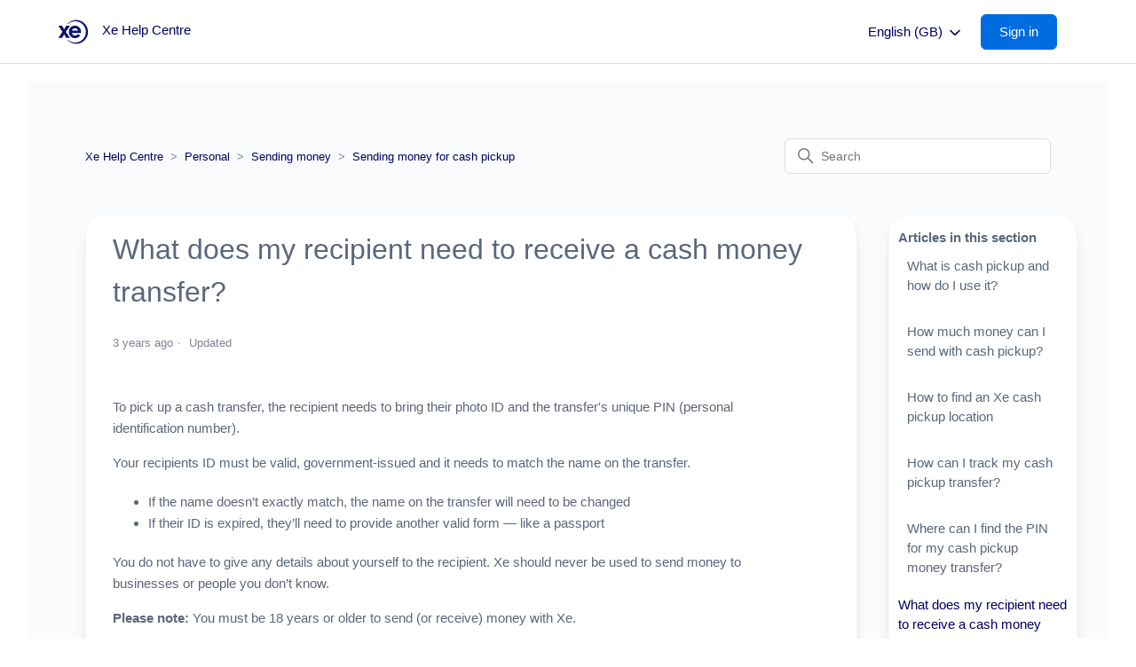

--- FILE ---
content_type: text/html; charset=utf-8
request_url: https://help.xe.com/hc/en-gb/articles/4410087583761-What-does-my-recipient-need-to-receive-a-cash-money-transfer
body_size: 9728
content:
<!DOCTYPE html>
<html dir="ltr" lang="en-GB">
<head>
  <meta charset="utf-8" />
  <!-- v26823 -->


  <title>What does my recipient need to receive a cash money transfer? &ndash; Xe Help Centre</title>

  

  <meta name="description" content="To pick up a cash transfer, the recipient needs to bring their photo ID and the transfer's unique PIN (personal identification number)...." /><meta property="og:image" content="https://help.xe.com/hc/theming_assets/01K0TKP0PDEGDNWE75KA8JVGAQ" />
<meta property="og:type" content="website" />
<meta property="og:site_name" content="Xe Help Centre" />
<meta property="og:title" content="What does my recipient need to receive a cash money transfer?" />
<meta property="og:description" content="To pick up a cash transfer, the recipient needs to bring their photo ID and the transfer's unique PIN (personal identification number).
Your recipients ID must be valid, government-issued and it ne..." />
<meta property="og:url" content="https://help.xe.com/hc/en-gb/articles/4410087583761-What-does-my-recipient-need-to-receive-a-cash-money-transfer" />
<link rel="canonical" href="https://help.xe.com/hc/en-gb/articles/4410087583761-What-does-my-recipient-need-to-receive-a-cash-money-transfer">
<link rel="alternate" hreflang="bg" href="https://help.xe.com/hc/bg/articles/4410087583761-%D0%9A%D0%B0%D0%BA%D0%B2%D0%BE-%D0%B5-%D0%BD%D0%B5%D0%BE%D0%B1%D1%85%D0%BE%D0%B4%D0%B8%D0%BC%D0%BE-%D0%BD%D0%B0-%D0%BF%D0%BE%D0%BB%D1%83%D1%87%D0%B0%D1%82%D0%B5%D0%BB%D1%8F-%D0%B7%D0%B0-%D0%B4%D0%B0-%D0%BF%D0%BE%D0%BB%D1%83%D1%87%D0%B8-%D0%BF%D0%B0%D1%80%D0%B8%D1%87%D0%B5%D0%BD-%D0%BF%D1%80%D0%B5%D0%B2%D0%BE%D0%B4">
<link rel="alternate" hreflang="cs" href="https://help.xe.com/hc/cs/articles/4410087583761-Co-p%C5%99%C3%ADjemce-pot%C5%99ebuje-k-obdr%C5%BEen%C3%AD-hotovostn%C3%ADho-p%C5%99evodu-pen%C4%9Bz">
<link rel="alternate" hreflang="da" href="https://help.xe.com/hc/da/articles/4410087583761-Hvad-skal-min-modtager-bruge-for-at-modtage-en-kontant-pengeoverf%C3%B8rsel">
<link rel="alternate" hreflang="de" href="https://help.xe.com/hc/de/articles/4410087583761-Was-braucht-mein-Empf%C3%A4nger-um-einen-Bargeldtransfer-zu-erhalten">
<link rel="alternate" hreflang="el" href="https://help.xe.com/hc/el/articles/4410087583761-%CE%A4%CE%B9-%CF%87%CF%81%CE%B5%CE%B9%CE%AC%CE%B6%CE%B5%CF%84%CE%B1%CE%B9-%CE%BF-%CF%80%CE%B1%CF%81%CE%B1%CE%BB%CE%AE%CF%80%CF%84%CE%B7%CF%82-%CE%BC%CE%BF%CF%85-%CE%B3%CE%B9%CE%B1-%CE%BD%CE%B1-%CF%80%CE%B1%CF%81%CE%B1%CE%BB%CE%AC%CE%B2%CE%B5%CE%B9-%CE%BC%CE%B9%CE%B1-%CE%BC%CE%B5%CF%84%CE%B1%CF%86%CE%BF%CF%81%CE%AC-%CE%BC%CE%B5%CF%84%CF%81%CE%B7%CF%84%CF%8E%CE%BD">
<link rel="alternate" hreflang="en-gb" href="https://help.xe.com/hc/en-gb/articles/4410087583761-What-does-my-recipient-need-to-receive-a-cash-money-transfer">
<link rel="alternate" hreflang="es" href="https://help.xe.com/hc/es/articles/4410087583761--Qu%C3%A9-necesita-mi-destinatario-para-recibir-una-transferencia-de-dinero-en-efectivo">
<link rel="alternate" hreflang="et" href="https://help.xe.com/hc/et/articles/4410087583761-Mida-on-vaja-saajale-sularaha%C3%BClekande-saamiseks">
<link rel="alternate" hreflang="fi" href="https://help.xe.com/hc/fi/articles/4410087583761-Mit%C3%A4-vastaanottajani-tarvitsee-vastaanottaakseen-k%C3%A4teisrahasiirron">
<link rel="alternate" hreflang="fr" href="https://help.xe.com/hc/fr/articles/4410087583761-Que-doit-faire-mon-destinataire-pour-retirer-un-transfert-en-esp%C3%A8ces">
<link rel="alternate" hreflang="hr" href="https://help.xe.com/hc/hr/articles/4410087583761-%C5%A0to-je-potrebno-primatelju-da-bi-primio-nov%C4%8Dani-transfer-u-gotovini">
<link rel="alternate" hreflang="hu" href="https://help.xe.com/hc/hu/articles/4410087583761-Mire-van-sz%C3%BCks%C3%A9ge-a-kedvezm%C3%A9nyezettnek-hogy-k%C3%A9szp%C3%A9nz%C3%A1tutal%C3%A1st-kapjon">
<link rel="alternate" hreflang="it" href="https://help.xe.com/hc/it/articles/4410087583761-Cosa-serve-al-mio-destinatario-per-ricevere-un-trasferimento-di-denaro-in-contanti">
<link rel="alternate" hreflang="lt" href="https://help.xe.com/hc/lt/articles/4410087583761-Ko-reikia-gav%C4%97jui-kad-gaut%C5%B3-gryn%C5%B3j%C5%B3-pinig%C5%B3-pervedim%C4%85">
<link rel="alternate" hreflang="lv" href="https://help.xe.com/hc/lv/articles/4410087583761-Kas-ir-nepiecie%C5%A1ams-sa%C5%86%C4%93m%C4%93jam-lai-sa%C5%86emtu-skaidras-naudas-p%C4%81rskait%C4%ABjumu">
<link rel="alternate" hreflang="nb-no" href="https://help.xe.com/hc/nb-no/articles/4410087583761-Hva-trenger-mottakeren-min-for-%C3%A5-motta-en-pengeoverf%C3%B8ring">
<link rel="alternate" hreflang="nl" href="https://help.xe.com/hc/nl/articles/4410087583761-Wat-heeft-de-ontvanger-nodig-om-een-contante-overboeking-te-ontvangen">
<link rel="alternate" hreflang="no" href="https://help.xe.com/hc/no/articles/4410087583761-Hva-trenger-mottakeren-min-for-%C3%A5-motta-en-pengeoverf%C3%B8ring">
<link rel="alternate" hreflang="pl" href="https://help.xe.com/hc/pl/articles/4410087583761-Czego-potrzebuje-m%C3%B3j-odbiorca-aby-otrzyma%C4%87-przelew-pieni%C4%99%C5%BCny">
<link rel="alternate" hreflang="pt" href="https://help.xe.com/hc/pt/articles/4410087583761-Do-que-precisa-o-meu-destinat%C3%A1rio-para-receber-uma-transfer%C3%AAncia-de-dinheiro">
<link rel="alternate" hreflang="ro" href="https://help.xe.com/hc/ro/articles/4410087583761-Ce-are-nevoie-destinatarul-meu-pentru-a-primi-un-transfer-de-bani-%C3%AEn-numerar">
<link rel="alternate" hreflang="sk" href="https://help.xe.com/hc/sk/articles/4410087583761-%C4%8Co-potrebuje-m%C3%B4j-pr%C3%ADjemca-na-prijatie-prevodu-pe%C5%88az%C3%AD-v-hotovosti">
<link rel="alternate" hreflang="sl" href="https://help.xe.com/hc/sl/articles/4410087583761-Kaj-potrebuje-prejemnik-za-prejem-gotovinskega-denarnega-nakazila">
<link rel="alternate" hreflang="sv" href="https://help.xe.com/hc/sv/articles/4410087583761-Vad-beh%C3%B6ver-min-mottagare-ha-med-sig-f%C3%B6r-att-h%C3%A4mta-en-penga%C3%B6verf%C3%B6ring">
<link rel="alternate" hreflang="x-default" href="https://help.xe.com/hc/en-gb/articles/4410087583761-What-does-my-recipient-need-to-receive-a-cash-money-transfer">

  <link rel="stylesheet" href="//static.zdassets.com/hc/assets/application-f34d73e002337ab267a13449ad9d7955.css" media="all" id="stylesheet" />
  <link rel="stylesheet" type="text/css" href="/hc/theming_assets/10737023/360002610477/style.css?digest=42818923137041">

  <link rel="icon" type="image/x-icon" href="/hc/theming_assets/01JFDAHFVTCS6YJ00GT9J93BHG">

    

  <script src='https://code.jquery.com/jquery-3.6.0.min.js'></script>
<meta content='width=device-width, initial-scale=1.0' name='viewport' />
<link
  rel='stylesheet'
  type='text/css'
  href='https://cdn.jsdelivr.net/npm/ms-dropdown@4.0.3/dist/css/dd.min.css'
/>


<script>
  let smoochId;
  if (window.location.href.includes('mtseeft1714416537')) {
    smoochId = '662febfc697eda93dbf470e0';
  } else {
    smoochId = '66161e0a67f1cf2b32c8ca2e';
  }

!(function (o, p, s, e, c) {
  var i,
    a,
    h,
    u = [],
    d = [];
  function t() {
    var t = 'You must provide a supported major version.';
    try {
      if (!c) throw new Error(t);
      var e,
        n = 'https://cdn.smooch.io/',
        r = 'smooch';
      if (
        (e =
          'string' == typeof this.response
            ? JSON.parse(this.response)
            : this.response).url
      ) {
        var o = p.getElementsByTagName('script')[0],
          s = p.createElement('script');
        s.async = !0;
        var i = c.match(/([0-9]+)\.?([0-9]+)?\.?([0-9]+)?/),
          a = i && i[1];
        if (i && i[3]) s.src = n + r + '.' + c + '.min.js';
        else {
          if (!(4 <= a && e['v' + a])) throw new Error(t);
          s.src = e['v' + a];
        }
        o.parentNode.insertBefore(s, o);
      }
    } catch (e) {
      e.message === t && console.error(e);
    }
  }
  (o[s] = {
    init: function () {
      i = arguments;
      var t = {
        then: function (e) {
          return d.push({ type: 't', next: e }), t;
        },
        catch: function (e) {
          return d.push({ type: 'c', next: e }), t;
        },
      };
      return t;
    },
    on: function () {
      u.push(arguments);
    },
    render: function () {
      a = arguments;
    },
    destroy: function () {
      h = arguments;
    },
  }),
    (o.__onWebMessengerHostReady__ = function (e) {
      if ((delete o.__onWebMessengerHostReady__, (o[s] = e), i))
        for (var t = e.init.apply(e, i), n = 0; n < d.length; n++) {
          var r = d[n];
          t = 't' === r.type ? t.then(r.next) : t.catch(r.next);
        }
      a && e.render.apply(e, a), h && e.destroy.apply(e, h);
      for (n = 0; n < u.length; n++) e.on.apply(e, u[n]);
    });
  var n = new XMLHttpRequest();
  n.addEventListener('load', t),
    n.open('GET', 'https://' + e + '.webloader.smooch.io/', !0),
    (n.responseType = 'json'),
    n.send();
})(window, document, 'Smooch', smoochId, '5');
</script>



<div id='floating-text' style='display:none;'>Hi, can we help?</div>






<style id='custom-css'>
  #container #conversation .logo { display: none !important; }
</style>
  
</head>
<body class="">
  
  
  

  <a class="skip-navigation" tabindex="1" href="#main-content">Skip to main content</a>


<div class="alertbox"></div>


<header class="header">
  <div class="logo">
    <a title="Home" href="/hc/en-gb">
      <img src="/hc/theming_assets/01K0TKP0PDEGDNWE75KA8JVGAQ" alt="Xe Help Centre Help Centre home page"/>
      
      	<span aria-hidden="true">Xe Help Centre</span>
       
    </a>
  </div>
  <div class="nav-wrapper">
    <button
      class="menu-button"
      aria-controls="user-nav"
      aria-expanded="false"
      aria-label="Toggle navigation menu"
    >
      <svg
        xmlns="http://www.w3.org/2000/svg"
        width="16"
        height="16"
        focusable="false"
        viewBox="0 0 16 16"
        class="icon-menu"
      >
        <path
          fill="none"
          stroke="currentColor"
          stroke-linecap="round"
          d="M1.5 3.5h13m-13 4h13m-13 4h13"
        />
      </svg>
    </button>
    <nav class="user-nav" id="user-nav"></nav>
    
        <div class="dropdown language-selector">
          <button class="dropdown-toggle language-selector-header" aria-haspopup="true">
            English (GB)
            <svg xmlns="http://www.w3.org/2000/svg" width="12" height="12" focusable="false" viewBox="0 0 12 12" class="dropdown-chevron-icon">
              <path fill="none" stroke="currentColor" stroke-linecap="round" d="M3 4.5l2.6 2.6c.2.2.5.2.7 0L9 4.5"/>
            </svg>
          </button>
          <span class="dropdown-menu dropdown-menu-end" role="menu">
            
              <a href="/hc/change_language/bg?return_to=%2Fhc%2Fbg%2Farticles%2F4410087583761-%25D0%259A%25D0%25B0%25D0%25BA%25D0%25B2%25D0%25BE-%25D0%25B5-%25D0%25BD%25D0%25B5%25D0%25BE%25D0%25B1%25D1%2585%25D0%25BE%25D0%25B4%25D0%25B8%25D0%25BC%25D0%25BE-%25D0%25BD%25D0%25B0-%25D0%25BF%25D0%25BE%25D0%25BB%25D1%2583%25D1%2587%25D0%25B0%25D1%2582%25D0%25B5%25D0%25BB%25D1%258F-%25D0%25B7%25D0%25B0-%25D0%25B4%25D0%25B0-%25D0%25BF%25D0%25BE%25D0%25BB%25D1%2583%25D1%2587%25D0%25B8-%25D0%25BF%25D0%25B0%25D1%2580%25D0%25B8%25D1%2587%25D0%25B5%25D0%25BD-%25D0%25BF%25D1%2580%25D0%25B5%25D0%25B2%25D0%25BE%25D0%25B4" dir="ltr" rel="nofollow" role="menuitem">
                Български
              </a>
            
              <a href="/hc/change_language/bg-bg?return_to=%2Fhc%2Fbg-bg" dir="ltr" rel="nofollow" role="menuitem">
                Български (България)
              </a>
            
              <a href="/hc/change_language/cs?return_to=%2Fhc%2Fcs%2Farticles%2F4410087583761-Co-p%25C5%2599%25C3%25ADjemce-pot%25C5%2599ebuje-k-obdr%25C5%25BEen%25C3%25AD-hotovostn%25C3%25ADho-p%25C5%2599evodu-pen%25C4%259Bz" dir="ltr" rel="nofollow" role="menuitem">
                Čeština
              </a>
            
              <a href="/hc/change_language/da?return_to=%2Fhc%2Fda%2Farticles%2F4410087583761-Hvad-skal-min-modtager-bruge-for-at-modtage-en-kontant-pengeoverf%25C3%25B8rsel" dir="ltr" rel="nofollow" role="menuitem">
                Dansk
              </a>
            
              <a href="/hc/change_language/de?return_to=%2Fhc%2Fde%2Farticles%2F4410087583761-Was-braucht-mein-Empf%25C3%25A4nger-um-einen-Bargeldtransfer-zu-erhalten" dir="ltr" rel="nofollow" role="menuitem">
                Deutsch
              </a>
            
              <a href="/hc/change_language/el?return_to=%2Fhc%2Fel%2Farticles%2F4410087583761-%25CE%25A4%25CE%25B9-%25CF%2587%25CF%2581%25CE%25B5%25CE%25B9%25CE%25AC%25CE%25B6%25CE%25B5%25CF%2584%25CE%25B1%25CE%25B9-%25CE%25BF-%25CF%2580%25CE%25B1%25CF%2581%25CE%25B1%25CE%25BB%25CE%25AE%25CF%2580%25CF%2584%25CE%25B7%25CF%2582-%25CE%25BC%25CE%25BF%25CF%2585-%25CE%25B3%25CE%25B9%25CE%25B1-%25CE%25BD%25CE%25B1-%25CF%2580%25CE%25B1%25CF%2581%25CE%25B1%25CE%25BB%25CE%25AC%25CE%25B2%25CE%25B5%25CE%25B9-%25CE%25BC%25CE%25B9%25CE%25B1-%25CE%25BC%25CE%25B5%25CF%2584%25CE%25B1%25CF%2586%25CE%25BF%25CF%2581%25CE%25AC-%25CE%25BC%25CE%25B5%25CF%2584%25CF%2581%25CE%25B7%25CF%2584%25CF%258E%25CE%25BD" dir="ltr" rel="nofollow" role="menuitem">
                Ελληνικά
              </a>
            
              <a href="/hc/change_language/es?return_to=%2Fhc%2Fes%2Farticles%2F4410087583761--Qu%25C3%25A9-necesita-mi-destinatario-para-recibir-una-transferencia-de-dinero-en-efectivo" dir="ltr" rel="nofollow" role="menuitem">
                Español
              </a>
            
              <a href="/hc/change_language/et?return_to=%2Fhc%2Fet%2Farticles%2F4410087583761-Mida-on-vaja-saajale-sularaha%25C3%25BClekande-saamiseks" dir="ltr" rel="nofollow" role="menuitem">
                Eesti
              </a>
            
              <a href="/hc/change_language/fi?return_to=%2Fhc%2Ffi%2Farticles%2F4410087583761-Mit%25C3%25A4-vastaanottajani-tarvitsee-vastaanottaakseen-k%25C3%25A4teisrahasiirron" dir="ltr" rel="nofollow" role="menuitem">
                Suomi
              </a>
            
              <a href="/hc/change_language/fi-fi?return_to=%2Fhc%2Ffi-fi" dir="ltr" rel="nofollow" role="menuitem">
                suomi (Suomi)
              </a>
            
              <a href="/hc/change_language/fr?return_to=%2Fhc%2Ffr%2Farticles%2F4410087583761-Que-doit-faire-mon-destinataire-pour-retirer-un-transfert-en-esp%25C3%25A8ces" dir="ltr" rel="nofollow" role="menuitem">
                Français
              </a>
            
              <a href="/hc/change_language/hr?return_to=%2Fhc%2Fhr%2Farticles%2F4410087583761-%25C5%25A0to-je-potrebno-primatelju-da-bi-primio-nov%25C4%258Dani-transfer-u-gotovini" dir="ltr" rel="nofollow" role="menuitem">
                Hrvatski
              </a>
            
              <a href="/hc/change_language/hu?return_to=%2Fhc%2Fhu%2Farticles%2F4410087583761-Mire-van-sz%25C3%25BCks%25C3%25A9ge-a-kedvezm%25C3%25A9nyezettnek-hogy-k%25C3%25A9szp%25C3%25A9nz%25C3%25A1tutal%25C3%25A1st-kapjon" dir="ltr" rel="nofollow" role="menuitem">
                Magyar
              </a>
            
              <a href="/hc/change_language/it?return_to=%2Fhc%2Fit%2Farticles%2F4410087583761-Cosa-serve-al-mio-destinatario-per-ricevere-un-trasferimento-di-denaro-in-contanti" dir="ltr" rel="nofollow" role="menuitem">
                Italiano
              </a>
            
              <a href="/hc/change_language/lt?return_to=%2Fhc%2Flt%2Farticles%2F4410087583761-Ko-reikia-gav%25C4%2597jui-kad-gaut%25C5%25B3-gryn%25C5%25B3j%25C5%25B3-pinig%25C5%25B3-pervedim%25C4%2585" dir="ltr" rel="nofollow" role="menuitem">
                Lietuvių
              </a>
            
              <a href="/hc/change_language/lv?return_to=%2Fhc%2Flv%2Farticles%2F4410087583761-Kas-ir-nepiecie%25C5%25A1ams-sa%25C5%2586%25C4%2593m%25C4%2593jam-lai-sa%25C5%2586emtu-skaidras-naudas-p%25C4%2581rskait%25C4%25ABjumu" dir="ltr" rel="nofollow" role="menuitem">
                Latviešu
              </a>
            
              <a href="/hc/change_language/nb-no?return_to=%2Fhc%2Fnb-no%2Farticles%2F4410087583761-Hva-trenger-mottakeren-min-for-%25C3%25A5-motta-en-pengeoverf%25C3%25B8ring" dir="ltr" rel="nofollow" role="menuitem">
                norsk bokmål (Norge)
              </a>
            
              <a href="/hc/change_language/nl?return_to=%2Fhc%2Fnl%2Farticles%2F4410087583761-Wat-heeft-de-ontvanger-nodig-om-een-contante-overboeking-te-ontvangen" dir="ltr" rel="nofollow" role="menuitem">
                Nederlands
              </a>
            
              <a href="/hc/change_language/no?return_to=%2Fhc%2Fno%2Farticles%2F4410087583761-Hva-trenger-mottakeren-min-for-%25C3%25A5-motta-en-pengeoverf%25C3%25B8ring" dir="ltr" rel="nofollow" role="menuitem">
                Norsk
              </a>
            
              <a href="/hc/change_language/pl?return_to=%2Fhc%2Fpl%2Farticles%2F4410087583761-Czego-potrzebuje-m%25C3%25B3j-odbiorca-aby-otrzyma%25C4%2587-przelew-pieni%25C4%2599%25C5%25BCny" dir="ltr" rel="nofollow" role="menuitem">
                Polski
              </a>
            
              <a href="/hc/change_language/pt?return_to=%2Fhc%2Fpt%2Farticles%2F4410087583761-Do-que-precisa-o-meu-destinat%25C3%25A1rio-para-receber-uma-transfer%25C3%25AAncia-de-dinheiro" dir="ltr" rel="nofollow" role="menuitem">
                Português
              </a>
            
              <a href="/hc/change_language/ro?return_to=%2Fhc%2Fro%2Farticles%2F4410087583761-Ce-are-nevoie-destinatarul-meu-pentru-a-primi-un-transfer-de-bani-%25C3%25AEn-numerar" dir="ltr" rel="nofollow" role="menuitem">
                Română
              </a>
            
              <a href="/hc/change_language/sk?return_to=%2Fhc%2Fsk%2Farticles%2F4410087583761-%25C4%258Co-potrebuje-m%25C3%25B4j-pr%25C3%25ADjemca-na-prijatie-prevodu-pe%25C5%2588az%25C3%25AD-v-hotovosti" dir="ltr" rel="nofollow" role="menuitem">
                Slovenčina
              </a>
            
              <a href="/hc/change_language/sl?return_to=%2Fhc%2Fsl%2Farticles%2F4410087583761-Kaj-potrebuje-prejemnik-za-prejem-gotovinskega-denarnega-nakazila" dir="ltr" rel="nofollow" role="menuitem">
                Slovenščina
              </a>
            
              <a href="/hc/change_language/sv?return_to=%2Fhc%2Fsv%2Farticles%2F4410087583761-Vad-beh%25C3%25B6ver-min-mottagare-ha-med-sig-f%25C3%25B6r-att-h%25C3%25A4mta-en-penga%25C3%25B6verf%25C3%25B6ring" dir="ltr" rel="nofollow" role="menuitem">
                Svenska
              </a>
            
          </span>
        </div>
      
     
     
    <a rel="nofollow" data-auth-action="signin" title="Opens a dialogue" role="button" href="/hc/en-gb/signin?return_to=https%3A%2F%2Fhelp.xe.com%2Fhc%2Fen-gb%2Farticles%2F4410087583761-What-does-my-recipient-need-to-receive-a-cash-money-transfer">
    <span class="sign-in-button">Sign in</span>
    </a> 
     
    
  </div>
</header>

  <main role="main">
    

<div class="container-divider"></div>
<div class="container2-article">
    <nav class="sub-nav">
      <ol class="breadcrumbs">
  
    <li title="Xe Help Centre">
      
        <a href="/hc/en-gb">Xe Help Centre</a>
      
    </li>
  
    <li title="Personal">
      
        <a href="/hc/en-gb/categories/360003606718-Personal">Personal</a>
      
    </li>
  
    <li title="Sending money">
      
        <a href="/hc/en-gb/sections/360005599858-Sending-money">Sending money</a>
      
    </li>
  
    <li title="Sending money for cash pickup">
      
        <a href="/hc/en-gb/sections/4410077614353-Sending-money-for-cash-pickup">Sending money for cash pickup</a>
      
    </li>
  
</ol>

      <div class="search-container">
        <svg xmlns="http://www.w3.org/2000/svg" width="12" height="12" focusable="false" viewBox="0 0 12 12" 			class="search-icon">
          <circle cx="4.5" cy="4.5" r="4" fill="none" stroke="currentColor"/>
          <path stroke="currentColor" stroke-linecap="round" d="M11 11L7.5 7.5"/>
        </svg>
        <form role="search" class="search" data-search="" action="/hc/en-gb/search" accept-charset="UTF-8" method="get"><input type="hidden" name="utf8" value="&#x2713;" autocomplete="off" /><input type="hidden" name="category" id="category" value="360003606718" autocomplete="off" />
<input type="search" name="query" id="query" placeholder="Search" aria-label="Search" /></form>
      </div>
    </nav>
    <div class="article-container" id="article-container">
        
        <article id="main-content" class="article">
            <header class="article-header">
                <h1 title="What does my recipient need to receive a cash money transfer?" class="article-title">
                What does my recipient need to receive a cash money transfer?
                    
                </h1>

                <div class="article-author">
                    
                    <div class="article-meta">
                        

                        <ul class="meta-group">
                            
                                <li class="meta-data"><time datetime="2023-01-03T11:04:04Z" title="2023-01-03T11:04:04Z" data-datetime="relative">03 January 2023 11:04</time></li>
                                <li class="meta-data">Updated</li>
                            
                        </ul>
                    </div>
                </div>

                
            </header>
          
            <section class="article-info">
                <div class="article-content">
                <div class="article-body"><p>To pick up a cash transfer, the recipient needs to bring their photo ID and the transfer's unique PIN (personal identification number).</p>
<p>Your recipients ID must be valid, government-issued and it needs to match the name on the transfer.</p>
<ul>
<li>If the name doesn’t exactly match, the name on the transfer will need to be changed</li>
<li>If their ID is expired, they’ll need to provide another valid form — like a passport</li>
</ul>
<p>You do not have to give any details about yourself to the recipient. Xe should never be used to send money to businesses or people you don’t know.</p>
<p><strong>Please note:&nbsp;</strong>You must be 18 years or older to send (or receive) money with Xe.</p>
<p>Find out more about cash pickup here:</p>
<ul>
<li><a href="https://help.xe.com/hc/en-gb/sections/4410077614353-Cash-pickup" target="_self">Cash pickup | Sending money</a></li>
</ul></div>
                
                </div>
              
                    
            
            
            
              
            
            
            
              
            <script>
            //Set up 05/12/2023 to avoid register you internerst button being shown on specific api article and also hide the contact options.
              document.addEventListener('DOMContentLoaded', function () {
                var currentURL = window.location.href;
                if (currentURL.includes('20024228317969')) {
                  document.getElementById('API_interest_button').style.display = 'none';
                  document.getElementById('help-banner').style.display = 'none';
                }
              });
            </script>
              <br/>
                <section class="section help-banner" id="help-banner">
                  <h1 class="more-help-bar">Do you still need help?</h1>
                  <br/><br/>
                  <a href="/hc/en-gb/p/contact-us" class="more-help-button"> Speak to us </a>
              	</section>
            </section>

            <footer>
                <div class="article-footer">
                    
                    
                </div>
                
                <div class="article-return-to-top">
                    <a href="#article-container">
                        Return to top
                        <svg xmlns="http://www.w3.org/2000/svg" class="article-return-to-top-icon" width="20" height="20" focusable="false" viewBox="0 0 12 12" aria-hidden="true">
                            <path fill="none" stroke="currentColor" stroke-linecap="round" d="M3 4.5l2.6 2.6c.2.2.5.2.7 0L9 4.5"/>
                        </svg>
                    </a>
                </div>
            </footer>

            
                <div class="article-votes">
                    <span class="article-votes-question" id="article-votes-label">Was this article helpful?</span>
                    <div class="article-votes-controls" role="group" aria-labelledby="article-votes-label">
                        <button type="button" class="button article-vote article-vote-up" data-auth-action="signin" aria-label="This article was helpful" aria-pressed="false">Yes</button>
                        <button type="button" class="button article-vote article-vote-down" data-auth-action="signin" aria-label="This article was not helpful" aria-pressed="false">No</button>
                    </div>
                    <small class="article-votes-count">
                        <span class="article-vote-label">29 out of 55 found this helpful</span>
                    </small>
                </div>
            

            <div class="article-relatives">
                
                    <div data-recent-articles></div>
                
                
                    
  <section class="related-articles">
    
      <h2 class="related-articles-title">Related articles</h2>
    
    <ul>
      
        <li>
          <a href="/hc/en-gb/related/click?data=[base64]%3D--9467926286d866192978467e6941f4df9d234a3d" rel="nofollow">How to find an Xe cash pickup location</a>
        </li>
      
        <li>
          <a href="/hc/en-gb/related/click?data=[base64]" rel="nofollow">What is cash pickup and how do I use it?</a>
        </li>
      
        <li>
          <a href="/hc/en-gb/related/click?data=[base64]%3D%3D--cdb95dc6f2dee6e26a132aa5fcffbb5ce628415c" rel="nofollow">Where can I find the PIN for my cash pickup money transfer?</a>
        </li>
      
        <li>
          <a href="/hc/en-gb/related/click?data=[base64]" rel="nofollow">How much money can I send with cash pickup?</a>
        </li>
      
        <li>
          <a href="/hc/en-gb/related/click?data=[base64]" rel="nofollow">What should my cash pickup recipient do if their ID has expired?</a>
        </li>
      
    </ul>
  </section>


                
            </div>

            
        </article>
        
        <aside class="article-sidebar" aria-labelledby="section-articles-title">
            
                <div class="sidebar">  
                    <div class="collapsible-sidebar">
                        <button type="button" class="collapsible-sidebar-toggle" aria-labelledby="section-articles-title" aria-expanded="false">
                            <svg xmlns="http://www.w3.org/2000/svg" width="20" height="20" focusable="false" viewBox="0 0 12 12" aria-hidden="true" class="collapsible-sidebar-toggle-icon chevron-icon">
                                <path fill="none" stroke="currentColor" stroke-linecap="round" d="M3 4.5l2.6 2.6c.2.2.5.2.7 0L9 4.5"/>
                            </svg>
                            <svg xmlns="http://www.w3.org/2000/svg" width="20" height="20" focusable="false" viewBox="0 0 12 12" aria-hidden="true" class="collapsible-sidebar-toggle-icon x-icon">
                                <path stroke="currentColor" stroke-linecap="round" d="M3 9l6-6m0 6L3 3"/>
                            </svg>
                        </button>
                        <span id="section-articles-title" class="collapsible-sidebar-title sidenav-title">
                            Articles in this section
                        </span>
                        <div class="collapsible-sidebar-body">
                            <ul>
                                
                                    <li>
                                        <a href="/hc/en-gb/articles/4412481099537-What-is-cash-pickup-and-how-do-I-use-it" class="sidenav-item">
                                            What is cash pickup and how do I use it?
                                        </a>
                                    </li>
                                
                                    <li>
                                        <a href="/hc/en-gb/articles/4412491920401-How-much-money-can-I-send-with-cash-pickup" class="sidenav-item">
                                            How much money can I send with cash pickup?
                                        </a>
                                    </li>
                                
                                    <li>
                                        <a href="/hc/en-gb/articles/4410101879185-How-to-find-an-Xe-cash-pickup-location" class="sidenav-item">
                                            How to find an Xe cash pickup location
                                        </a>
                                    </li>
                                
                                    <li>
                                        <a href="/hc/en-gb/articles/4412492022673-How-can-I-track-my-cash-pickup-transfer" class="sidenav-item">
                                            How can I track my cash pickup transfer?
                                        </a>
                                    </li>
                                
                                    <li>
                                        <a href="/hc/en-gb/articles/4410087775121-Where-can-I-find-the-PIN-for-my-cash-pickup-money-transfer" class="sidenav-item">
                                            Where can I find the PIN for my cash pickup money transfer?
                                        </a>
                                    </li>
                                
                                    <li>
                                        <a href="/hc/en-gb/articles/4410087583761-What-does-my-recipient-need-to-receive-a-cash-money-transfer" class="sidenav-itemcurrent-article">
                                            What does my recipient need to receive a cash money transfer?
                                        </a>
                                    </li>
                                
                                    <li>
                                        <a href="/hc/en-gb/articles/4410095110033-What-should-my-cash-pickup-recipient-do-if-their-ID-has-expired" class="sidenav-item">
                                            What should my cash pickup recipient do if their ID has expired?
                                        </a>
                                    </li>
                                
                                    <li>
                                        <a href="/hc/en-gb/articles/4410095281809-Why-can-t-my-recipient-pick-up-their-cash" class="sidenav-item">
                                            Why can&#39;t my recipient pick up their cash?
                                        </a>
                                    </li>
                                
                            </ul>
                            
                        </div>
                    </div>
                </div>
            
        </aside>
    </div>
</div>



 
  </main>

  <footer class="footer">
  <div class="footer-inner">
    <div class="footer-language-selector" id="footer-language-selector">
          <a
      rel="nofollow"
      title="Return to Xe"
      role="button"
      href="https://www.xe.com/"
      >Return to xe.com</a
    >
    </div>
    <a href="https://help.xe.com/hc/en-gb/sections/4403610352529">Staff</a>
     <a title="Home" href="/hc/en-gb">Xe Help Centre</a>
  </div>
  <div id="US-disclaimer">Xe USA. NMLS ID#920968 © 2024 Dandelion Payments, Inc. All rights reserved.</div>
</footer>

<style>
  #US-disclaimer {
  	display: none;
  	text-align: center;
  	color: #7D8595;
  	margin-top: 10px;
  }
</style>


  <!-- / -->

  
  <script src="//static.zdassets.com/hc/assets/en-gb.0effdf09bde57a2e0f87.js"></script>
  <script src="https://mts-eeft.zendesk.com/auth/v2/host/without_iframe.js" data-brand-id="360002610477" data-return-to="https://help.xe.com/hc/en-gb/articles/4410087583761-What-does-my-recipient-need-to-receive-a-cash-money-transfer" data-theme="hc" data-locale="en-gb" data-auth-origin="360002610477,true,true"></script>

  <script type="text/javascript">
  /*

    Greetings sourcecode lurker!

    This is for internal Zendesk and legacy usage,
    we don't support or guarantee any of these values
    so please don't build stuff on top of them.

  */

  HelpCenter = {};
  HelpCenter.account = {"subdomain":"mts-eeft","environment":"production","name":"Euronet Money Transfer"};
  HelpCenter.user = {"identifier":"da39a3ee5e6b4b0d3255bfef95601890afd80709","email":null,"name":"","role":"anonymous","avatar_url":"https://assets.zendesk.com/hc/assets/default_avatar.png","is_admin":false,"organizations":[],"groups":[]};
  HelpCenter.internal = {"asset_url":"//static.zdassets.com/hc/assets/","web_widget_asset_composer_url":"https://static.zdassets.com/ekr/snippet.js","current_session":{"locale":"en-gb","csrf_token":null,"shared_csrf_token":null},"usage_tracking":{"event":"article_viewed","data":"[base64]--76c37376d3860753ccf2661d2d2e4c703b501c9a","url":"https://help.xe.com/hc/activity"},"current_record_id":"4410087583761","current_record_url":"/hc/en-gb/articles/4410087583761-What-does-my-recipient-need-to-receive-a-cash-money-transfer","current_record_title":"What does my recipient need to receive a cash money transfer?","current_text_direction":"ltr","current_brand_id":360002610477,"current_brand_name":"Xe","current_brand_url":"https://xehelp.zendesk.com","current_brand_active":true,"current_path":"/hc/en-gb/articles/4410087583761-What-does-my-recipient-need-to-receive-a-cash-money-transfer","show_autocomplete_breadcrumbs":true,"user_info_changing_enabled":false,"has_user_profiles_enabled":true,"has_end_user_attachments":true,"user_aliases_enabled":false,"has_anonymous_kb_voting":false,"has_multi_language_help_center":true,"show_at_mentions":true,"embeddables_config":{"embeddables_web_widget":false,"embeddables_help_center_auth_enabled":false,"embeddables_connect_ipms":false},"answer_bot_subdomain":"static","gather_plan_state":"subscribed","has_article_verification":true,"has_gather":true,"has_ckeditor":false,"has_community_enabled":false,"has_community_badges":true,"has_community_post_content_tagging":false,"has_gather_content_tags":true,"has_guide_content_tags":true,"has_user_segments":true,"has_answer_bot_web_form_enabled":true,"has_garden_modals":false,"theming_cookie_key":"hc-da39a3ee5e6b4b0d3255bfef95601890afd80709-2-preview","is_preview":false,"has_search_settings_in_plan":true,"theming_api_version":2,"theming_settings":{"brand_color":"rgba(10, 20, 110, 1)","brand_text_color":"#FFFFFF","text_color":"rgba(92, 102, 123, 1)","link_color":"rgba(0, 0, 102, 1)","visited_link_color":"rgba(75, 97, 195, 1)","background_color":"#FFFFFF","heading_font":"-apple-system, BlinkMacSystemFont, 'Segoe UI', Helvetica, Arial, sans-serif","text_font":"-apple-system, BlinkMacSystemFont, 'Segoe UI', Helvetica, Arial, sans-serif","logo":"/hc/theming_assets/01K0TKP0PDEGDNWE75KA8JVGAQ","show_brand_name":true,"favicon":"/hc/theming_assets/01JFDAHFVTCS6YJ00GT9J93BHG","homepage_background_image":"/hc/theming_assets/01JQ31PW1C7FEW6EKVC08R2KD0","community_background_image":"/hc/theming_assets/01J7AYAXD70F18FGXFC8Z12T2F","community_image":"/hc/theming_assets/01J7AYAXRX37GAJ9EPNHK6GVD2","instant_search":true,"scoped_kb_search":true,"scoped_community_search":true,"show_recent_activity":false,"show_articles_in_section":true,"show_article_author":false,"show_article_comments":false,"show_follow_article":false,"show_recently_viewed_articles":true,"show_related_articles":true,"show_article_sharing":false,"show_follow_section":false,"show_follow_post":true,"show_post_sharing":true,"show_follow_topic":true,"chat_turned_on":true,"chat_control_approval":""},"has_pci_credit_card_custom_field":true,"help_center_restricted":false,"is_assuming_someone_else":false,"flash_messages":[],"user_photo_editing_enabled":true,"user_preferred_locale":"en-gb","base_locale":"en-gb","login_url":"/hc/en-gb/signin?return_to=https%3A%2F%2Fhelp.xe.com%2Fhc%2Fen-gb%2Farticles%2F4410087583761-What-does-my-recipient-need-to-receive-a-cash-money-transfer","has_alternate_templates":true,"has_custom_statuses_enabled":false,"has_hc_generative_answers_setting_enabled":true,"has_generative_search_with_zgpt_enabled":false,"has_suggested_initial_questions_enabled":false,"has_guide_service_catalog":true,"has_service_catalog_search_poc":false,"has_service_catalog_itam":false,"has_csat_reverse_2_scale_in_mobile":false,"has_knowledge_navigation":false,"has_unified_navigation":false,"has_csat_bet365_branding":false,"version":"v26823","dev_mode":false};
</script>

  
  
  <script src="//static.zdassets.com/hc/assets/hc_enduser-2a5c7d395cc5df83aeb04ab184a4dcef.js"></script>
  <script type="text/javascript" src="/hc/theming_assets/10737023/360002610477/script.js?digest=42818923137041"></script>
  
</body>
</html>

--- FILE ---
content_type: text/css; charset=utf-8
request_url: https://cdn.jsdelivr.net/npm/ms-dropdown@4.0.3/dist/css/dd.min.css
body_size: 1075
content:
/**
 * Skipped minification because the original files appears to be already minified.
 * Original file: /npm/ms-dropdown@4.0.3/dist/css/dd.css
 *
 * Do NOT use SRI with dynamically generated files! More information: https://www.jsdelivr.com/using-sri-with-dynamic-files
 */
/*!
 * /**
 *  * MSDropdown - dd.js
 *  * @author: Marghoob Suleman
 *  * @website: https://www.marghoobsuleman.com/
 *  * @version: 4.0.2
 *  * @date: Wed Oct 13 2021 15:19:38 GMT+0530 (India Standard Time)
 *  * msDropdown is free web component: you can redistribute it and/or modify
 *  * it under the terms of the either the MIT License or the Gnu General Public License (GPL) Version 2
 *  * /
 */
.ms-pr{position:relative}.ms-dd:focus-visible{box-shadow:0 1px 5px #ddd;outline:none;outline-width:0}.ms-dd{background:#eee;display:inline-block;font-family:Sans-Serif;-webkit-user-select:none;-moz-user-select:none;-ms-user-select:none;user-select:none;vertical-align:top;width:260px}.ms-dd button:focus,.ms-dd input:focus,.ms-dd select:focus,.ms-dd textarea:focus{outline:none}.ms-dd .ms-value-input{border:0;left:20px;position:absolute;top:10px;width:50%}.ms-dd .ms-dd-header{border:1px solid #ccc;border-bottom:none;border-radius:2px;cursor:pointer;min-height:35px;position:relative;width:100%}.ms-dd .ms-dd-header .option-selected{color:#000;display:block;font-weight:600;overflow:hidden;padding:10px 20px 10px 10px;pointer-events:none}.ms-dd .ms-dd-header a{display:block}.ms-dd .ms-dd-header .ms-list-counter,.ms-dd .ms-dd-header input[type=checkbox]{display:none}.ms-dd .ms-dd-header .ms-header-counter{color:#0e76a8;font-weight:400}.ms-dd .ms-dd-header .ms-filter-box{border-bottom:1px solid #ccc;box-sizing:border-box;-webkit-box-sizing:border-box;-moz-box-sizing:border-box;padding:6px 10px}.ms-dd .ms-dd-header .ms-filter-box input,.ms-dd .ms-dd-header .ms-filter-box input:focus,.ms-dd .ms-dd-header .ms-filter-box input:focus-visible{border:1px solid #c3c3c3;box-sizing:border-box;-webkit-box-sizing:border-box;-moz-box-sizing:border-box;height:25px;padding-left:6px;width:100%}.ms-dd .ms-dd-header .ms-filter-box input:focus-visible{outline:1px solid transparent}.ms-dd .ms-dd-option-image,.ms-dd .ms-dd-selected-img{margin-right:5px;max-width:64px;vertical-align:middle}.ms-dd .ms-dd-arrow{height:0;margin-top:-3px;position:absolute;right:10px;top:50%;width:0}.ms-dd .ms-dd-arrow.ms-dd-pointer-down{border:5px solid transparent;border-top-color:#000}.ms-dd .ms-dd-arrow.ms-dd-pointer-up{border:5px solid transparent;border-bottom-color:#000;margin-top:-8px}.ms-dd .ms-options{background:#fff;border:1px solid #ccc;border-top:none;box-shadow:0 1px 5px #ddd;display:none;list-style:none;margin:0;overflow:auto;padding:0;position:absolute;width:100%;z-index:9999}.ms-dd .ms-list-option,.ms-dd .ms-optgroup ul .ms-list-option{align-items:center;border-bottom:1px solid #ddd;color:#333;cursor:pointer;display:flex;justify-content:flex-start;overflow:hidden;padding:10px;position:relative;text-decoration:none}.ms-dd .ms-list-option input[type=checkbox],.ms-dd .ms-optgroup ul .ms-list-option input[type=checkbox]{margin-right:5px;vertical-align:middle}.ms-dd .ms-list-option:last-child,.ms-dd .ms-optgroup ul .ms-list-option:last-child{border-bottom:none}.ms-dd .ms-list-option:hover,.ms-dd .ms-optgroup ul .ms-list-option:hover{background:#f3f3f3;color:#000}.ms-dd .ms-list-option.option-selected,.ms-dd .ms-optgroup ul .ms-list-option.option-selected{background:#f6f6f6}.ms-dd .ms-list-option.ico-align-right .ms-dd-option-image,.ms-dd .ms-list-option.ico-align-right .ms-dd-selected-img,.ms-dd .ms-optgroup ul .ms-list-option.ico-align-right .ms-dd-option-image,.ms-dd .ms-optgroup ul .ms-list-option.ico-align-right .ms-dd-selected-img{order:2}.ms-dd .ms-list-option.disabled,.ms-dd .ms-list-option:disabled,.ms-dd .ms-optgroup ul .ms-list-option.disabled,.ms-dd .ms-optgroup ul .ms-list-option:disabled{cursor:default;opacity:.4}.ms-dd .ms-list-option .ms-dd-desc,.ms-dd .ms-optgroup ul .ms-list-option .ms-dd-desc{color:#aaa;display:block;font-weight:400;line-height:1.5em;overflow:hidden;text-shadow:0 1px .5px #fff}.ms-dd .ms-header-middle-content,.ms-dd .ms-middle{display:flex;justify-content:flex-start;width:100%}.ms-dd.disabled,.ms-dd:disabled{cursor:default;opacity:.4;pointer-events:none}.ms-dd .ms-optgroup-padding{font-weight:700;padding:10px 10px 0}.ms-dd .ms-optgroup{display:block}.ms-dd .ms-optgroup:hover{background:#fff;color:#000}.ms-dd .ms-optgroup ul{margin:0;padding:0}.ms-dd .ms-optgroup ul .ms-list-option{padding-left:20px}.ms-dd .ms-optgroup ul:last-child{border-bottom:1px solid #ddd}.ms-dd .ms-dd-option-content{width:100%}:focus{outline:none}


--- FILE ---
content_type: text/javascript
request_url: https://cdn.smooch.io/smooch.5.7.16.min.js
body_size: 3315
content:
/*! For license information please see smooch.5.7.16.min.js.LICENSE.txt */
(()=>{var t={62988:(t,e,n)=>{var o=n(61755),r=n(26665).each;function i(t,e){this.query=t,this.isUnconditional=e,this.handlers=[],this.mql=window.matchMedia(t);var n=this;this.listener=function(t){n.mql=t.currentTarget||t,n.assess()},this.mql.addListener(this.listener)}i.prototype={constuctor:i,addHandler:function(t){var e=new o(t);this.handlers.push(e),this.matches()&&e.on()},removeHandler:function(t){var e=this.handlers;r(e,(function(n,o){if(n.equals(t))return n.destroy(),!e.splice(o,1)}))},matches:function(){return this.mql.matches||this.isUnconditional},clear:function(){r(this.handlers,(function(t){t.destroy()})),this.mql.removeListener(this.listener),this.handlers.length=0},assess:function(){var t=this.matches()?"on":"off";r(this.handlers,(function(e){e[t]()}))}},t.exports=i},38177:(t,e,n)=>{var o=n(62988),r=n(26665),i=r.each,s=r.isFunction,a=r.isArray;function c(){if(!window.matchMedia)throw new Error("matchMedia not present, legacy browsers require a polyfill");this.queries={},this.browserIsIncapable=!window.matchMedia("only all").matches}c.prototype={constructor:c,register:function(t,e,n){var r=this.queries,c=n&&this.browserIsIncapable;return r[t]||(r[t]=new o(t,c)),s(e)&&(e={match:e}),a(e)||(e=[e]),i(e,(function(e){s(e)&&(e={match:e}),r[t].addHandler(e)})),this},unregister:function(t,e){var n=this.queries[t];return n&&(e?n.removeHandler(e):(n.clear(),delete this.queries[t])),this}},t.exports=c},61755:t=>{function e(t){this.options=t,!t.deferSetup&&this.setup()}e.prototype={constructor:e,setup:function(){this.options.setup&&this.options.setup(),this.initialised=!0},on:function(){!this.initialised&&this.setup(),this.options.match&&this.options.match()},off:function(){this.options.unmatch&&this.options.unmatch()},destroy:function(){this.options.destroy?this.options.destroy():this.off()},equals:function(t){return this.options===t||this.options.match===t}},t.exports=e},26665:t=>{t.exports={isFunction:function(t){return"function"==typeof t},isArray:function(t){return"[object Array]"===Object.prototype.toString.apply(t)},each:function(t,e){for(var n=0,o=t.length;n<o&&!1!==e(t[n],n);n++);}}},24974:(t,e,n)=>{var o=n(38177);t.exports=new o}},e={};function n(o){var r=e[o];if(void 0!==r)return r.exports;var i=e[o]={exports:{}};return t[o](i,i.exports,n),i.exports}n.n=t=>{var e=t&&t.__esModule?()=>t.default:()=>t;return n.d(e,{a:e}),e},n.d=(t,e)=>{for(var o in e)n.o(e,o)&&!n.o(t,o)&&Object.defineProperty(t,o,{enumerable:!0,get:e[o]})},n.g=function(){if("object"==typeof globalThis)return globalThis;try{return this||new Function("return this")()}catch(t){if("object"==typeof window)return window}}(),n.o=(t,e)=>Object.prototype.hasOwnProperty.call(t,e),(()=>{"use strict";const t="sLpKhIF7eEv-snNG6Miz1Q==";function e(t){"complete"!==document.readyState&&"loaded"!==document.readyState&&"interactive"!==document.readyState||!document.body?document.addEventListener("DOMContentLoaded",(function(){t()})):t()}function o(t){var e=["screen"];return t.minHeight&&e.push("(min-height: ".concat(t.minHeight,"px)")),t.maxHeight&&e.push("(max-height: ".concat(t.maxHeight,"px)")),t.minWidth&&e.push("(min-width: ".concat(t.minWidth,"px)")),t.maxWidth&&e.push("(max-width: ".concat(t.maxWidth,"px)")),e.join(" and ")}var r=n(24974),i=n.n(r),s={lg:{minHeight:668,minWidth:1200},md:[{minHeight:508,minWidth:768,maxWidth:1199},{minHeight:508,maxHeight:667,minWidth:768}],sm:{maxHeight:507,minWidth:768},xs:{maxWidth:767}},a=["lg","md","sm","xs"];function c(t){for(var e=0;e<a.length;e++){var n=a[e],o=s[n];"[object Array]"!==Object.prototype.toString.call(o)&&(o=[o]);for(var r=0;r<o.length;r++){t({rule:o[r],size:n})}}}var h="web-messenger-container";function d(){return d=Object.assign?Object.assign.bind():function(t){for(var e=1;e<arguments.length;e++){var n=arguments[e];for(var o in n)({}).hasOwnProperty.call(n,o)&&(t[o]=n[o])}return t},d.apply(null,arguments)}function u(t){return function(t){if(Array.isArray(t))return l(t)}(t)||function(t){if("undefined"!=typeof Symbol&&null!=t[Symbol.iterator]||null!=t["@@iterator"])return Array.from(t)}(t)||function(t,e){if(t){if("string"==typeof t)return l(t,e);var n={}.toString.call(t).slice(8,-1);return"Object"===n&&t.constructor&&(n=t.constructor.name),"Map"===n||"Set"===n?Array.from(t):"Arguments"===n||/^(?:Ui|I)nt(?:8|16|32)(?:Clamped)?Array$/.test(n)?l(t,e):void 0}}(t)||function(){throw new TypeError("Invalid attempt to spread non-iterable instance.\nIn order to be iterable, non-array objects must have a [Symbol.iterator]() method.")}()}function l(t,e){(null==e||e>t.length)&&(e=t.length);for(var n=0,o=Array(e);n<e;n++)o[n]=t[n];return o}var p,f,m,v,y,g={},w=[],b=[],x=/lebo|awle|pide|obo|rawli|dsbo/i.test(navigator.userAgent),_=/PhantomJS/.test(navigator.userAgent)&&!0,C=["init","login","on","off","logout","sendMessage","triggerPostback","createConversation","updateConversation","updateUser","getDisplayedConversation","getConversationById","getConversations","getMoreConversations","hasMoreConversations","getUser","open","close","isOpened","loadConversation","setDelegate","markAllAsRead","showNotificationChannelPrompt","setPredefinedMessage","startTyping","stopTyping"];if(x){var A=document.createElement("a");A.href="https://smooch.io/live-web-chat/?utm_source=widget",A.text="Powered by Zendesk Sunshine",e((function(){document.body.appendChild(A)}))}function M(t){window.__onWebMessengerFrameReady__=function(){},p=t,m||function(t){c((function(e){var n=e.rule,r=e.size;i().register(o(n),(function(){t.contentWindow.postMessage({type:"sizeChange",value:r},"".concat(location.protocol,"//").concat(location.host))}))}))}(f);for(var e=C[0],n=0;n<C.length;e=C[++n])g[e]=p[e];if(b){for(var r=b[0],s=0;s<b.length;r=b[++s]){var a;(a=p).on.apply(a,u(r.args))}b=void 0}if(y){var h,d=(h=p).init.apply(h,u(y));y=void 0;for(var l=w[0],v=0;v<w.length;l=w[++v])d="then"===l.type?d.then(l.next):d.catch(l.next);w=[]}}var S=function(t){return t.contentWindow&&t.contentWindow.document};function W(){if(!f){var e=null,n=!1;(f=document.createElement("iframe")).id=h,f.frameBorder=0,f.allowFullscreen=!0,f.allowTransparency=!0,f.title="Chat box",f.scrolling="no",f.className=t;var o=function(){n=!0,clearInterval(e),delete f.onload;var t=void 0!==window.__webpack_nonce__?window.__webpack_nonce__:null,o=t?'nonce="'.concat(t,'"'):"",r="\n                    <!DOCTYPE html>\n                    <html>\n                        <head>\n                            ".concat("",'\n                            <link rel="stylesheet" href="').concat("https://cdn.smooch.io/frame.5.7.16.css",'" type="text/css" ').concat(o,' />\n                            <script src="').concat("https://cdn.smooch.io/frame.5.7.16.min.js",'" async crossorigin="anonymous" ').concat(o,'><\/script>\n                        </head>\n                        <body>\n                            <div id="mount"></div>\n                        </body>\n                    </html>\n                    ');if("srcdoc"in f)f.srcdoc=r;else{var i=S(f);i.open(),i.write(r),i.close()}};e=setInterval((function(){var t=S(f);n||!t||"complete"!==t.readyState&&"interactive"!==t.readyState||o()}),1e3),f.onload=function(){n||o()}}m?v&&(v.appendChild(f),v=void 0):document.body.appendChild(f)}var H={VERSION:"5.7.16",on:function(){b||(b=[]);for(var t=arguments.length,e=new Array(t),n=0;n<t;n++)e[n]=arguments[n];b.push({args:e})},init:function(){for(var t=arguments.length,n=new Array(t),o=0;o<t;o++)n[o]=arguments[o];y=n,m=n.length>0&&!!n[0].embedded,x||_||e((function(){var t;(t=document.createElement("link")).rel="stylesheet",t.type="text/css",t.href="https://cdn.smooch.io/smooch.5.7.16.css",document.body.appendChild(t),W()}));var r={then:function(t){return w.push({type:"then",next:t}),r},catch:function(t){return w.push({type:"catch",next:t}),r}};return r},render:function(t){f?t.appendChild(f):v=t},destroy:function(){p&&(p.destroy(),f.remove?f.remove():f.parentNode.removeChild(f),c((function(t){var e=t.rule;i().unregister(o(e))})),j())}};function j(){if(!document.getElementById(h)){p=void 0,f=void 0,window.__onWebMessengerFrameReady__=M;for(var t=C[0],e=0;e<C.length;t=C[++e])g[t]&&delete g[t];d(g,H)}}document.getElementById(h)||(j(),window.__onWebMessengerHostReady__?window.__onWebMessengerHostReady__(g):n.g.Smooch=g)})()})();
//# sourceMappingURL=smooch.5.7.16.min.js.map